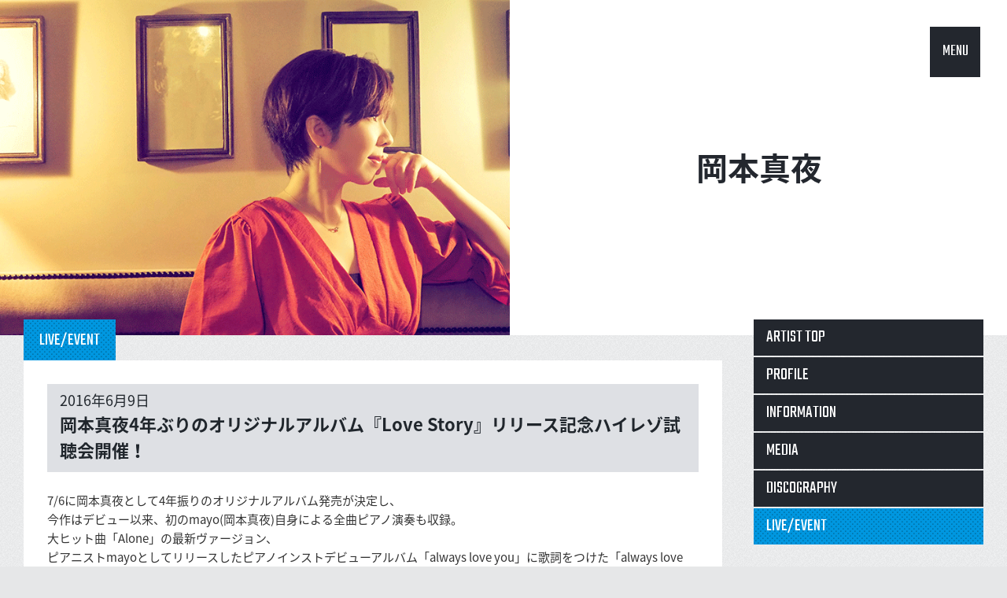

--- FILE ---
content_type: text/html; charset=UTF-8
request_url: http://dreamusic.co.jp/artist/mayo-okamoto/25749.html
body_size: 13142
content:
<!DOCTYPE html>
<!--[if IE 8 ]><html class="ie8"><![endif]-->
<!--[if IE 9 ]><html class="ie9"><![endif]-->
<!--[if (gt IE 9)|!(IE)]><!--><html><!--<![endif]-->
<head>
<meta charset="UTF-8">
<meta http-equiv="X-UA-Compatible" content="IE=edge, chrome=1">
<meta name="viewport" content="width=device-width, initial-scale=1.0, maximum-scale=1.0">
<meta name="description" content="ドリーミュージックは、加山雄三,森山良子,平原綾香,世良公則,FUNKY MONKEY BABYSなど多数のアーティストが所属しています。">
<meta name="keywords" content="ドリーミュージック,加山雄三,森山良子,平原綾香,世良公則,FUNKY MONKEY BABYS">
<link rel="shortcut icon" href="https://dreamusic.co.jp/favicon.ico" />
<title>岡本真夜4年ぶりのオリジナルアルバム『Love Story』リリース記念ハイレゾ試聴会開催！ | ドリーミュージック</title><link rel="stylesheet" href="//fonts.googleapis.com/css?family=Teko">
<link rel="stylesheet" href="//fonts.googleapis.com/earlyaccess/notosansjapanese.css">
<link rel="stylesheet" href="http://dreamusic.co.jp/wordpress/wp-content/themes/dreamusic/css/style.css?1682574420">
<script src="//ajax.googleapis.com/ajax/libs/jquery/1.11.2/jquery.min.js"></script>
<script>window.jQuery || document.write('<script src="http://dreamusic.co.jp/wordpress/wp-content/themes/dreamusic/js/jquery-1.11.2.js"><\/script>')</script>
<script src="http://dreamusic.co.jp/wordpress/wp-content/themes/dreamusic/js/jquery.plugin.js?1473410220"></script>
<!--[if lt IE 9]>
<script src="http://dreamusic.co.jp/wordpress/wp-content/themes/dreamusic/js/ie.jquery.plugin.js?1473410220"></script>
<![endif]-->

<link rel='dns-prefetch' href='//s.w.org' />
<link rel='stylesheet' id='wp-block-library-css'  href='http://dreamusic.co.jp/wordpress/wp-includes/css/dist/block-library/style.min.css?ver=5.1.10' type='text/css' media='all' />
<link rel='https://api.w.org/' href='https://dreamusic.co.jp/wp-json/' />
<link rel="alternate" type="application/json+oembed" href="https://dreamusic.co.jp/wp-json/oembed/1.0/embed?url=https%3A%2F%2Fdreamusic.co.jp%2Fartist%2Fmayo-okamoto%2F25749.html" />
<link rel="alternate" type="text/xml+oembed" href="https://dreamusic.co.jp/wp-json/oembed/1.0/embed?url=https%3A%2F%2Fdreamusic.co.jp%2Fartist%2Fmayo-okamoto%2F25749.html&#038;format=xml" />
</head>

<body id="page-top">
<!-- 現在使用しているテンプレートファイル：single.php -->  <div id="js--loader" class="loader">
    <div class="loader__image"><img src="http://dreamusic.co.jp/wordpress/wp-content/themes/dreamusic/images/common/loader.gif" width="138" height="106"></div>
  </div>
  <header id="js--header" class="header">
  

<h1 id="js--header__artist" class="header__artist">
    <a id="js--header__artist__feature" class="header__artist__feature" href="//dreamusic.co.jp/artist/mayo-okamoto/"><img src="https://dreamusic.co.jp/wordpress/wp-content/uploads/2022/11/7b2f22b44c9fbd0c9a98a7d703bc7ab9.gif" alt="岡本真夜"></a>
    <span id="js--header__artist__name" class="header__artist__name">
    <a href="//dreamusic.co.jp/artist/mayo-okamoto/">
    岡本真夜    </a>
  </span>
</h1>

  </header>

  
  <nav id="no-js--fixed-menu" class="fixed-menu fixed-menu--display">
    <a id="js--fixed-menu__open" class="fixed-menu__open" href="#">MENU</a>
    <div id="js--fixed-menu__panel" class="fixed-menu__panel">
      <a href="//dreamusic.co.jp/artist/">ARTIST</a>
      <a href="//www.youtube.com/user/dreamusic?blend=2&ob=1&rclk=cti" target="_blank">MOVIE</a>
      <a href="//dreamusic.co.jp/tag/discography/">RELEASE</a>
      <a href="//dreamusic.co.jp/news/">NEWS</a>
      <a href="//dreamusic.co.jp"><img src="http://dreamusic.co.jp/wordpress/wp-content/themes/dreamusic/images/common/icn_logo01.png"></a>
      <a href="//dreamusic.co.jp/tag/information/">INFO</a>
      <a href="//dreamusic.co.jp/tag/media/">MEDIA</a>
      <a href="//dreamusic.co.jp/tag/live-event/">LIVE/EVENT</a>
      <a href="//dreamusic.co.jp/audition/">AUDITION</a>
      <a id="js--fixed-menu__close" class="fixed-menu__close" href="#"><img src="http://dreamusic.co.jp/wordpress/wp-content/themes/dreamusic/images/common/icn_close01.png"></a>
    </div>
  </nav>


<div class="layout">
  <div id="js--main" class="main layout__main">
    <div class="block">
		<div class="tabs">
		<p class="tabs__tab tabs__tab--active">LIVE/EVENT</p>
	</div>
	<div class="panel panel--pad-standard">
		<article class="single single--standard">
			<div class="single__head">
				<time class="single__date">2016年6月9日</time>
				<h1 class="single__title">岡本真夜4年ぶりのオリジナルアルバム『Love Story』リリース記念ハイレゾ試聴会開催！</h1>
			</div>
			<div class="content single__content"><p>7/6に岡本真夜として4年振りのオリジナルアルバム発売が決定し、<br />今作はデビュー以来、初のmayo(岡本真夜)自身による全曲ピアノ演奏も収録。<br />大ヒット曲「Alone」の最新ヴァージョン、<br />ピアニストmayoとしてリリースしたピアノインストデビューアルバム「always love you」に歌詞をつけた「always love you～恋しくて～」など、<br />8つのLove Storyを収録した泣けるアルバムが完成。<br />リリースを記念してのハイレゾ試聴イベントに抽選で30名様をご招待。<br />当日は岡本真夜本人をゲストに迎え、トークやLiveも交えたハイレゾ試聴会となります。皆さまふるってご応募ください。</p>
<p>■日時：<br />2016年6月30日（木）開場19:00 　開演19:30</p>
<p>■場所：<br />Gibson Brands Showroom Tokyo<br />東京都中央区八重洲2-3-12 オンキヨー八重洲ビル<br />オフィシャルサイト<br /><a href="http://gibsonsr.jp/" target="_blank">http://gibsonsr.jp/</a></p>
<p>■ゲスト出演<br />岡本真夜</p>
<p>■イベント参加方法：<br />こちらのフォームメール(<a href="https://www.e-onkyo.com/contact/" target="_blank">https://www.e-onkyo.com/contact/</a>)にて<br />「イベントに応募する」を選択の上、<br />「岡本真夜 ハイレゾ試聴会 参加希望」 と明記の上、送信して下さい。<br />抽選で30名様をご招待いたします。<br />当選された方へはメールにてご連絡を差し上げます。</p>
<p>※会場までの交通費は自己負担となります。<br />※ ご当選者のみご来場頂けます。お連れ様は、ご来場頂けません。<br />※ お申し込み者多数の場合は抽選となります。<br />※ 抽選状況に関してはいかなる質問にもご対応できませんので予めご了承下さい。</p>
<p>■募集人数：30名様<br />■応募締切：6/22（水）</p>
</div>
			<ul class="single--standard__sns">
				<li><a href="//twitter.com/share" class="twitter-share-button" data-lang="ja" data-count="horizontal" data-via="" data-url="http://dreamusic.co.jp/artist/mayo-okamoto/25749.html" data-text="岡本真夜4年ぶりのオリジナルアルバム『Love Story』リリース記念ハイレゾ試聴会開催！ | ドリーミュージック・">ポスト</a><script src="//platform.twitter.com/widgets.js"></script></li>
				<li class="faceBook"><iframe src="//www.facebook.com/plugins/like.php?href=http://dreamusic.co.jp/artist/mayo-okamoto/25749.html&amp;layout=button_count&amp;show_faces=true&amp;width=100&amp;action=like&amp;font&amp;colorscheme=light&amp;height=25" scrolling="no" frameborder="0" style="border:none; overflow:hidden; width:100px; _width:120px; height:25px; _height:32px;" allowTransparency="false"></iframe></li>
				<li class="mixiCheck"><a href="http://mixi.jp/share.pl" class="mixi-check-button" data-key="767d5e1f19591535576328d7628c634a81bb7e3d" data-url="http://dreamusic.co.jp/artist/mayo-okamoto/25749.html" data-button="button-2.gif">mixiチェック</a>
				<script src="//static.mixi.jp/js/share.js"></script></li>
			</ul>
		</article>
	</div>
</div>
  <!-- /main --></div>

  <aside id="js--side" class="side layout__side">
<nav class="side__artist-menu side__elm">
	<ul>
		<li><a href="/artist/mayo-okamoto/">ARTIST TOP</a></li>
		<li><a href="/artist/mayo-okamoto/profile/">PROFILE</a></li>
		<li><a href="/artist/mayo-okamoto/information/">INFORMATION</a></li>
		<li><a  href="/artist/mayo-okamoto/media/">MEDIA</a></li>
		<li><a href="/artist/mayo-okamoto/discography/">DISCOGRAPHY</a></li>
		<li class="side__artist-menu__btn-active"><a href="/artist/mayo-okamoto/live-event/">LIVE/EVENT</a></li>
	</ul>
</nav>


<div class="side__banner side__elm">
	<ul>
<li class="artist-banner__num1">
  <a href="http://www.mayo-okamoto.com/" target="_blank">
    <img src="/wordpress/wp-content/uploads/2015/06/bnr_official.gif" alt="OFFICIAL SITE">
  </a>
</li>

<li class="artist-banner__num2">
  <a href="http://dreamusic.co.jp/sp/mayo/love_story/" target="_blank">
    <img src="/wordpress/wp-content/uploads/2015/06/bnr_mayo_love-story.jpg" alt="OFFICIAL SITE">
  </a>
</li>
	</ul>
</div>
</aside>
<!-- /layout --></div>

<div class="layout-bottom">
  <div class="layout-bottom__row">
    <ul>
      <li><a href="https://www.noinfringingapp.jp" target="_blank"><img src="http://dreamusic.co.jp/wordpress/wp-content/themes/dreamusic/images/common/banner_s.png"></a></li>
            <li><a href="http://www.riaj.or.jp/data/others/chart/index.html" target="_blank"><img src="http://dreamusic.co.jp/wordpress/wp-content/themes/dreamusic/images/common/bnr_on-footer02.gif"></a></li>
      <li><a href="https://www.youtube.com/user/stopillegaldownload/videos" target="_blank"><img src="http://dreamusic.co.jp/wordpress/wp-content/themes/dreamusic/images/common/bnr_on-footer03.gif"></a></li>
      <li><a href="http://recochoku.jp/" target="_blank"><img src="http://dreamusic.co.jp/wordpress/wp-content/themes/dreamusic/images/common/bnr_on-footer04.gif"></a></li>
      <li><a href="https://www.riaj.or.jp/z/stopillegaldownload/" target="_blank"><img src="http://dreamusic.co.jp/wordpress/wp-content/themes/dreamusic/images/common/bnr_on-footer05.gif"></a></li>
      <li><a href="http://www.riaj.or.jp/lmark/" target="_blank"><img src="http://dreamusic.co.jp/wordpress/wp-content/themes/dreamusic/images/common/bnr_on-footer06.gif"></a></li>
      <li><a href="https://www.sonymusicshop.jp/haibansale2019/" target="_blank"><img src="http://dreamusic.co.jp/wordpress/wp-content/themes/dreamusic/images/common/bnr_on-footer07.gif"></a></li>
      <!--li><a href="https://www.music-rights.jp" target="_blank"><img src="http://dreamusic.co.jp/wordpress/wp-content/themes/dreamusic/images/common/bnr_on-footer08.jpg"></a></li-->
    </ul>
  </div>
<!-- /layout-bottom --></div>

<footer class="footer">
  <div class="footer__pagetop"><a class="js--pagetop" href="#"><img src="http://dreamusic.co.jp/wordpress/wp-content/themes/dreamusic/images/common/icn_arw03-up.png" alt="pagetop"></a></div>
  <div class="footer__top">
    <div class="footer__logo"><a href="//dreamusic.co.jp"><img src="http://dreamusic.co.jp/wordpress/wp-content/themes/dreamusic/images/common/icn_footer-logo01.png"></a></div>
    <ul class="footer__navi">
      <li><a href="//dreamusic.co.jp/company/">会社概要</a></li>
      <li><a href="//dreamusic.co.jp/news/">NEWS</a></li>
      <li><a href="//dreamusic.co.jp/about/">ご利用にあたって</a></li>
      <li><a href="//dreamusic.co.jp/privacy/">プライバシーポリシー</a></li>
      <li><a href="//dreamusic.co.jp/inquiry/">お問合せ</a></li>
      <li><a href="//dreamusic.co.jp/sitemap/">サイトマップ</a></li>
      <li><a href="//dreamusic.co.jp/english/">English</a></li>
    </ul>
    <ul class="footer__sns">
      <!--<li><a href="#"><img src="http://dreamusic.co.jp/wordpress/wp-content/themes/dreamusic/images/common/icn_facebook01.gif"></a></li>-->
      <li><a href="//twitter.com/dreamusic_inc" target="_blank"><img src="http://dreamusic.co.jp/wordpress/wp-content/themes/dreamusic/images/common/icn_twitter01.gif"></a></li>
      <li><a href="//instagram.com/dreamusic_inc/" target="_blank"><img src="http://dreamusic.co.jp/wordpress/wp-content/themes/dreamusic/images/common/icn_instagram01.gif"></a></li>
    </ul>
  </div>
  <p class="footer__copyright">Copyright DREAMUSIC Inc. All Rights Reserved.</p>
</footer>
<!-- /footer -->
<script src="http://dreamusic.co.jp/wordpress/wp-content/themes/dreamusic/js/dreamusic.js?1692608400"></script>

<!-- Google tag (gtag.js) -->
<script async src="https://www.googletagmanager.com/gtag/js?id=G-FQ45H1V399"></script>
<script>
window.dataLayer = window.dataLayer || [];
function gtag(){
	dataLayer.push(arguments);
}
gtag('js', new Date());
gtag('config', 'G-FQ45H1V399');
</script>

<script type='text/javascript' src='http://dreamusic.co.jp/wordpress/wp-includes/js/wp-embed.min.js?ver=5.1.10'></script>
<!-- Generated in 0.458 seconds. Made 64 queries to database and 32 cached queries. Memory used - 31.91MB -->
<!-- Cached by DB Cache Reloaded Fix -->
</body>
</html>




--- FILE ---
content_type: text/css
request_url: http://dreamusic.co.jp/wordpress/wp-content/themes/dreamusic/css/style.css?1682574420
body_size: 64173
content:
@charset "UTF-8";

html, body, div, span, object, iframe, h1, h2, h3, h4, h5, h6, p, blockquote, pre, abbr, address, cite, code, del, dfn, em, img, ins, kbd, q, samp, small, strong, sub, sup, var, b, i, dl, dt, dd, ol, ul, li, fieldset, form, label, legend, table, caption, tbody, tfoot, thead, tr, th, td, article, aside, canvas, details, figcaption, figure, footer, header, hgroup, menu, nav, section, summary, time, mark, audio, video{ background:transparent; font-size:100%; font-weight:normal; vertical-align:baseline; margin:0; padding:0; outline:0; border:0; }
body{ line-height:1; }
article, aside, details, figcaption, figure, footer, header, hgroup, menu, nav, section{ display:block; }
ol, ul{ list-style:none; }
blockquote, q{ quotes:none; }
blockquote:before, blockquote:after, q:before, q:after{ content:''; content:none; }
img{ max-width:100%; vertical-align:bottom; }
a{ background:transparent; font-size:100%; text-decoration:none; vertical-align:baseline; margin:0; padding:0; }
ins{ background-color:#ff9; color:#000; text-decoration:none; }
mark{ background-color:#ff9; font-style:italic; font-weight:bold; color:#000; }
del{ text-decoration:line-through; }
abbr[title], dfn[title]{ border-bottom:1px dotted; cursor:help; }
table{ border-collapse:collapse; border-spacing:0; }
hr{ display:block; height:1px; border:0; border-top:1px solid #cccccc; margin:1em 0; padding:0; }
input, select{ vertical-align:middle; }
.cfix:after, .header .header__artist:after, .layout:after, .layout-bottom:after, .layout-bottom__row ul:after, .footer .footer__top:after, .footer .footer__sns:after, .fixed-menu .fixed-menu__panel:after, .block-container:after, .tabs:after, .panel .panel__search-container:after, .unit-container:after, .single .single__content .thumb-box:after, .single--discography:after, .home-line:after, .home-side-menu ul:after, .home-side-twitter .home-side-twitter__header:after, .artist-banner:after, .profile .thumb-box:after, .page .page__column-wrap:after, .page .page__column-2:after, .page--company .page--company__container:after{ clear:both; content:""; display:block; }
html{ color:#333; font-size:62.5%; font-family:"Noto Sans Japanese", "游ゴシック", YuGothic, "ヒラギノ角ゴ ProN W3", "Hiragino Kaku Gothic ProN", "メイリオ", Meiryo, sans-serif; }
body{ background:#E6E7E8 url(../images/common/bg_body.gif); -webkit-text-size-adjust:100%; }
.js--drop-down--hidden{ display:none; }
.js--drop-down--active{ background:url(../images/common/bg_dot01.gif); }
#lineup-font-size-sampler{ bottom:0; }
.header{ background:#FFF; position:relative; margin-bottom:40px; }
.header .header__standard{ padding:20px 0; text-align:center; }
.header .header__standard img{ vertical-align:middle; width:204px; }
.header .header__standard.management img{ width:207px; }
.header .header__artist{ position:relative; width:100%; }
.header .header__artist__feature{ display:block; float:left; }
.header .header__artist__feature img{ max-width:none; opacity:0; width:100%; }
.header .header__artist__name{ display:block; float:right; text-align:center; vertical-align:middle; opacity:0; font-size:160%; font-weight:bold; line-height:1.4; position:absolute; top:50%; right:0; }
.header .header__artist__name a{ color:#23272e; }
@media screen and (min-width:640px){
	.header{ margin-bottom:0; }
	.header .header__standard{ padding:36px 0; }
	.header .header__standard img{ width:254px; }
	.header .header__artist__name{ font-size:280%; }
	
	.header .header__standard.management img{ width:414px; }
}
@media screen and (min-width:980px){
	.header .header__standard{ padding:42px 0; }
	.header .header__artist__name{ font-size:400%; }
}
.layout{ position:relative; top:-20px; z-index:10; }
.layout__main, .layout__side{ box-sizing:border-box; width:100%; }
@media screen and (min-width:640px){
	.layout{ padding-right:30px; padding-left:30px; }
}
.layout-bottom{ margin-top:54px; }
.layout-bottom__row ul{ text-align:center; padding:5px;}
.layout-bottom__row ul li{ display:inline-block; padding:5px; }
@media screen and (min-width:980px){
	.layout-bottom{ margin:0 auto;}
}
.main .main--width-full{ padding-right:0; }
@media screen and (min-width:980px){
	.main{ padding-right:332px; }
}
.side .side__elm{ margin-bottom:20px; }
.side .side__list li{ margin-top:2px; }
.side .side__list li a{ background:#23272E; color:#FFF; display:block; font-size:160%; line-height:1.5; padding:7px 16px; }
.side .side__list li a:hover{ background:url(../images/common/bg_dot01.gif); }
.side .side__list__btn{ background:#23272E; color:#FFF; display:block; font-size:160%; height:46px; line-height:46px; padding:0 16px; position:relative; }
.side .side__list__btn:hover{ background:url(../images/common/bg_dot01.gif); }
.side .side__list__btn:after{ background:url(../images/common/icn_arw01-down.png); content:""; height:10px; margin-top:-5px; position:absolute; top:50%; right:14px; width:12px; }
.side .side__artist-menu ul li{ margin-bottom:2px; }
.side .side__artist-menu ul li:last-child{ margin-bottom:0; }
.side .side__artist-menu ul li a{ background-color:#23272E; color:#FFF; display:block; font-family:"Teko", "Noto Sans Japanese", "游ゴシック", YuGothic, "ヒラギノ角ゴ ProN W3", "Hiragino Kaku Gothic ProN", "メイリオ", Meiryo, sans-serif; font-size:220%; height:46px; line-height:46px; padding:0 16px; }
.side .side__artist-menu ul li a:hover{ background:url(../images/common/bg_dot01.gif); }
.side .side__artist-menu__btn-active a{ background-image:url(../images/common/bg_dot01.gif); }
.side .side__banner{ padding-top:20px; }
.side .side__banner ul{ transition:all .3s ease; }
.side .side__banner ul li{ margin-top:15px; }
.side .side__banner ul li a:hover{ opacity:.7; }
.side .side__banner__title{ border-left:7px solid #F5A21B; border-bottom:1px solid #999; font-family:"Teko"; font-size:220%; padding-top:6px; padding-left:12px; padding-bottom:6px; }
.side .side__banner__more{ background:#B9BEC6; height:46px; line-height:46px; margin-top:15px; text-align:center; transition:all .3s ease; }
.side .side__banner__more a{ color:#FFF; display:block; font-family:"Teko"; font-size:200%; transition:all .3s ease; }
@media screen and (min-width:980px){
	.side{ position:absolute; top:0; right:30px; width:292px; }
}
.footer{ background:#23272E; box-sizing:border-box; margin-top:18px; padding-top:16px; padding-bottom:16px; position:relative; width:100%; }
.footer .footer__pagetop{ background:#B9BEC6; display:none; height:44px; line-height:44px; position:absolute; top:-44px; right:0; text-align:center; width:44px; }
.footer .footer__pagetop a{ display:block; }
.footer .footer__pagetop img{ vertical-align:middle; width:22px; }
.footer .footer__logo{ margin:0 auto; width:52px; }
.footer .footer__navi{ font-size:120%; margin-top:16px; }
.footer .footer__navi li{ border-top:1px solid #EBECED; }
.footer .footer__navi li:last-child{ border-bottom:1px solid #EBECED; }
.footer .footer__navi li a{ color:#F1F2F3; display:block; padding:18px 16px; position:relative; }
.footer .footer__navi li a:after{ background:url(../images/common/icn_arw01-gt.png) no-repeat; background-size:50% 50%; content:""; height:18px; margin-top:-4px; position:absolute; top:50%; right:16px; width:10px; }
.footer .footer__sns{ margin:18px auto 0; width:64px; }
.footer .footer__sns li{ float:left; width:26px; }
.footer .footer__sns li:last-child{ float:right; }
.footer .footer__copyright{ color:#EBECED; font-size:120%; margin-top:16px; text-align:center; }
@media screen and (min-width:980px){
	.footer{ padding:34px 30px; }
	.footer .footer__pagetop{ display:block; height:60px; line-height:60px; top:-60px; width:60px; }
	.footer .footer__pagetop img{ width:33px; }
	.footer .footer__logo{ float:left; margin-right:28px; width:auto; }
	.footer .footer__navi{ float:left; font-size:140%; margin-top:0; width:494px; }
	.footer .footer__navi li{ border:none; float:left; height:28px; line-height:28px; padding-right:18px; }
	.footer .footer__navi li:last-child{ border:none; }
	.footer .footer__navi li a{ background:none; padding:0; }
	.footer .footer__navi li a:after{ display:none; }
	.footer .footer__sns{ float:right; margin-top:0; width:92px; }
	.footer .footer__sns li{ width:38px; }
	.footer .footer__copyright{ clear:both; font-size:150%; margin-top:12px; text-align:right; }
}
.heading--type-1{ border-left:7px solid #F5A21B; font-family:"Teko", "Noto Sans Japanese", "游ゴシック", YuGothic, "ヒラギノ角ゴ ProN W3", "Hiragino Kaku Gothic ProN", "メイリオ", Meiryo, sans-serif; font-size:240%; margin-top:10px; margin-bottom:10px; padding-top:2px; padding-left:12px; }
@media screen and (min-width:640px){
	.heading--type-1{ margin-top:20px; margin-bottom:20px; }
}
@media screen and (min-width:980px){
	.heading--type-1{ margin-top:30px; }
}
.fixed-menu{ display:none; font-family:"Teko", "Noto Sans Japanese", "游ゴシック", YuGothic, "ヒラギノ角ゴ ProN W3", "Hiragino Kaku Gothic ProN", "メイリオ", Meiryo, sans-serif; position:fixed; top:0; right:10px; z-index:100; }
.fixed-menu .fixed-menu__open{ border:2px solid #FFF; border-top:none; background:#23272E; color:#FFF; display:block; font-size:160%; height:30px; line-height:30px; text-align:center; width:48px; }
.fixed-menu .fixed-menu__open:hover{ background:url(../images/common/bg_dot01.gif); }
.fixed-menu .fixed-menu__panel{ display:none; background:#23272E; border:2px solid #FFF; position:absolute; top:0; right:0; width:276px; }
.fixed-menu .fixed-menu__panel a{ border:2px solid #FFF; box-sizing:border-box; background:#23272E; color:#FFF; display:block; float:left; font-size:160%; height:92px; line-height:92px; opacity:0; text-align:center; transition:opacity .3s ease; width:92px; }
.fixed-menu .fixed-menu__panel a:hover{ background:url(../images/common/bg_dot01.gif); }
.fixed-menu .fixed-menu__panel a img{ vertical-align:middle; }
.fixed-menu .fixed-menu__close{ border:4px solid #fff !important; box-sizing:content-box !important; height:48px !important; line-height:48px !important; position:absolute; right:-2px; bottom:-62px; width:48px !important; }
.fixed-menu--display{ display:block; }
@media screen and (min-width:640px){ .fixed-menu{ top:30px; right:30px; }
	.fixed-menu .fixed-menu__open{ border:4px solid #FFF; font-size:200%; height:64px; line-height:64px; width:64px; }
	.fixed-menu .fixed-menu__panel{ width:408px; }
	.fixed-menu .fixed-menu__panel a{ font-size:200%; height:132px; line-height:132px; width:136px; }
	.fixed-menu .fixed-menu__close{ height:64px !important; line-height:64px !important; bottom:-78px; width:64px !important; }
	}

@media screen and (min-width:640px){
	.block-container--column-2 .block{ margin-left:5%; float:left; width:47.5%; }
	.block-container--column-2 .block:first-child{ margin-left:0; }
}
.block{ margin-bottom:60px; position:relative; }
.block .block__narrow ul{ display:none; height:177px; overflow:auto; }
.block .block__narrow ul li{ border-top:2px solid transparent; }
.block .block__narrow ul li a{ background:#B9BEC6; color:#FFF; display:block; font-size:130%; padding:20px; }
.block .block__narrow__btn{ background:#B9BEC6 url(../images/common/icn_arw05-down.png) no-repeat right center; color:#FFF; display:block; font-size:130%; padding:20px; }
.block .block__more{ background-color:#23272E; color:#FFF; display:inline-block; font-family:"Teko", "Noto Sans Japanese", "游ゴシック", YuGothic, "ヒラギノ角ゴ ProN W3", "Hiragino Kaku Gothic ProN", "メイリオ", Meiryo, sans-serif; font-size:160%; height:30px; line-height:32px; padding:0 8px; position:absolute; right:0; }
.block .block__more:hover{ background-image:url(../images/common/bg_dot01.gif); }
.block .block__holder{ display:table; position:absolute; right:0; }
.block--tablet .block--tablet__elm{ margin-bottom:30px; }
@media screen and (min-width:640px){
	.block .block__narrow ul li a{ font-size:170%; }
	.block .block__narrow__btn{ font-size:170%; }
	.block .block__more{ font-size:200%; height:40px; line-height:42px; padding:0 16px; }
}
.tabs{ width:100%; }
.tabs .tabs__tab{ background-color:#23272E; color:#FFF; display:block; float:left; font-family:"Teko", "Noto Sans Japanese", "游ゴシック", YuGothic, "ヒラギノ角ゴ ProN W3", "Hiragino Kaku Gothic ProN", "メイリオ", Meiryo, sans-serif; font-size:170%; line-height:1.2; margin-right:2px; padding:10px 8px 8px; text-align:center; }
.tabs .tabs__tab:last-child{ margin-right:0; }
.tabs .tabs__tab:hover{ background:url(../images/common/bg_dot01.gif); }
.tabs .tabs__tab--active{ background-image:url(../images/common/bg_dot01.gif); }
.tabs--table{ background-color:#23272E; border-collapse:separate; display:table; }
.tabs--table .tabs--table__cell{ border-left:2px solid #EAEBEC; display:table-cell; float:none; vertical-align:middle; word-break:break-all; }
.tabs--table .tabs--table__cell:first-child{ border:none; }
.tabs--artist{ display:table; margin-bottom:40px; }
@media screen and (min-width:640px){
	.tabs{ width:auto; }
	.tabs .tabs__tab{ font-size:220%; padding:14px 20px 12px; }
	.tabs--artist{ width:100%; }
}

@media screen and (min-width:980px){
	.tabs--artist{ display:none; }
}
.panel{ background:#FFF; position:relative; }
.panel .panel__search-container .js--drop-down__active{ background:url(../images/common/bg_dot01.gif); }
.panel .panel__search{ margin-bottom:10px; position:relative; width:48%; }
.panel .panel__search-left{ float:left; }
.panel .panel__search-right{ float:right; }
.panel .panel__search:after{ background:url(../images/common/icn_arw01-down.png); content:""; height:10px; margin-top:-4px; position:absolute; top:50%; right:10px; width:12px; }
.panel .panel__search ul{ display:none; position:absolute; width:100%; z-index:100; }
.panel .panel__search ul li{ border-top:2px solid transparent; }
.panel .panel__search ul li a{ background:#23272E; color:#FFF; display:block; font-size:120%; height:30px; line-height:30px; padding:0 8px; }
.panel .panel__search ul li a:hover{ background:url(../images/common/bg_dot01.gif); }
.panel .panel__search__btn{ background:#23272E; color:#FFF; display:block; font-size:140%; height:30px; line-height:30px; padding:0 8px; }
.panel .panel__search__btn:hover{ background:url(../images/common/bg_dot01.gif); }
.panel .panel__slide-btn{ background-color:#B9BEC6; margin-top:-28px; position:absolute; top:50%; }
.panel .panel__slide-btn a{ background-position:center center; background-repeat:no-repeat; display:block; height:56px; width:20px; }
.panel .panel__slide-btn-prev{ left:0; }
.panel .panel__slide-btn-prev a{ background-image:url(../images/common/icn_arw01-lt.png); }
.panel .panel__slide-btn-next{ right:0; }
.panel .panel__slide-btn-next a{ background-image:url(../images/common/icn_arw01-gt.png); }
.panel--multi>*{ display:none; }
.panel--multi>*:first-child{ display:block; }
.panel--pad-standard, .panel--pad-large{ padding:10px 10px 0; }
.panel--pad-x-large{ padding:10px 30px; }
.panel--type-movie{ background:#000; }
.panel--type-movie .panel--type-movie__iframe{ width:100%; }
@media screen and (min-width:640px){
	.panel .panel__search-container{ display:block; }
	.panel .panel__search{ margin-bottom:30px; }
	.panel .panel__search ul li a{ font-size:160%; height:37px; line-height:37px; padding:0 16px; }
	.panel .panel__search__btn{ font-size:160%; height:37px; line-height:37px; padding:0 16px; }
	.panel--pad-standard, .panel--pad-large{ padding:30px 30px 10px; min-height: 250px; }
}
@media screen and (min-width:980px){
	.panel .panel__search-container{ display:none; }
	.panel--pad-large{ padding:40px 40px 10px; }
	.panel--pad-x-large{ padding:30px 50px; }
}
.panel-current-label{ border-left:5px solid #F77500; color:#1F262C; font-size:180%; margin-bottom:18px; padding-left:14px; }

.unit-container--column-2>*{ float:right; margin-left:4%; width:48%; }
.unit-container--column-2>*:nth-child(odd){ margin-left:0; float:left; }
.unit-container--column-3>*{ margin-left:4%; width:48%; }
.unit-container--column-4>*{ margin-left:4%; width:48%; }
.unit-container--column-5>*{ margin-left:4%; width:48%; }

.unit-container--column-5>*:first-child,
.unit-container--column-5>*:nth-child(2n+1),
.unit-container--column-4>*:first-child,
.unit-container--column-4>*:nth-child(4n+1){ margin-left:0 !important; }



@media screen and (min-width:640px){
	.unit-container--column-3>*{ margin-left:5%; width:30%; }
	.unit-container--column-4>*{ margin-left:5%; width:30%; }
	.unit-container--column-5>*{ width:23.275%; }
	
	.unit-container--column-5>*:nth-child(4n+1){ margin-left:0 !important; clear:left; }
	.unit-container--column-5>*:nth-child(4n+2),
	.unit-container--column-5>*:nth-child(4n+3),
	.unit-container--column-5>*:nth-child(4n+4){ margin-left:2.3% !important; }
	
}

@media screen and (max-width:981px){
	.unit-container--column-4>*:nth-child(3n+1){ margin-left:0; }
	.unit-container--column-4>*:nth-child(3n+2),
	.unit-container--column-4>*:nth-child(3n+3){ margin-left:4%; }
}
@media screen and (max-width:641px){
	.unit-container--column-4>*:nth-child(2n+1){ margin-left:0; }
	.unit-container--column-4>*:nth-child(2n+2){ margin-left:4%; }
}

@media screen and (min-width:980px){
	.unit-container--column-4>*{ margin-left:2.325%; width:23.25%; }
	.unit-container--column-5>*{ width:18.25%; }
	.unit-container--column-5>*:nth-child(5n+1){ margin-left:0 !important; clear:left; }
	.unit-container--column-5>*:nth-child(5n+2),
	.unit-container--column-5>*:nth-child(5n+3),
	.unit-container--column-5>*:nth-child(5n+4),
	.unit-container--column-5>*:nth-child(5n+5){ margin-left:2.1875% !important; clear:none !important; }
	
}
.unit{ float:left; margin-bottom:10px; }
.unit .unit__feature{ display:block; overflow:hidden; position:relative; }
.unit .unit__feature img{ transition:transform .3s ease; width:100%; }
.unit .unit__feature img:hover{ transform:scale(1.1); }
.unit--bgc-gray{ background:#DEE0E4; }
.unit--bgc-white{ background:#FFFFFF; }
.unit--pickup .unit--pickup__feature-container{ position:relative; }
.unit--pickup .unit--pickup__feature:before{ background:url(../images/common/icn_video-play.png) no-repeat; content:""; display:block; height:60px; margin-top:-30px; margin-left:-30px; position:absolute; top:50%; left:50%; width:60px; z-index:10; }
.unit--pickup .unit--pickup__category{ background:#F5A21B; color:#FFF; display:inline; font-size:120%; font-weight:normal; line-height:1; padding:7px 9px; position:absolute; bottom:0; left:0; z-index:10; }
.unit--pickup .unit--pickup__category a{ color:#FFF; }
.unit--pickup .unit--pickup__content{ background:#DEE0E4; font-size:130%; line-height:1.5; padding:8px 10px; }
.unit--discography .unit--discography__title{ font-size:150%; font-weight:bold; line-height:1.5; padding:6px 10px 0; }
.unit--discography .unit--discography__category{ background:#F5A21B; color:#FFF; display:inline-block; font-size:130%; padding:6px 8px; }
.unit--discography .unit--discography__meta{ font-size:130%; line-height:1.5; padding:6px 10px 10px; }
.unit--news .unit--news__date{ color:#F5A21B; font-size:130%; font-weight:bold; margin-top:10px; text-align:left; }
.unit--news .unit--news__content{ font-size:130%; line-height:1.6; margin-top:10px; text-align:left; }
.unit--artist-list a{ color:#22262D; }
.unit--artist-list a p{ background:#DEE0E4; font-size:140%; line-height:1.4; padding:6px 0; position:relative; text-align:center; }
.unit--list{ border-bottom:2px solid #EBECED; }
.unit--list:last-child, .unit--list:nth-child(10n){ border-bottom:none; }
.unit--list a{ background:url(../images/common/icn_arw04-gt.png) no-repeat right center; background-size:21px 12px; display:block; font-size:130%; line-height:1.5; padding:16px 44px 16px 16px; }
.unit--list .unit--list__date{ color:#F3A019; font-weight:bold; }
.unit--list .unit--list__content{ color:#333; }
@media screen and (min-width:640px){
	.unit{ margin-bottom:20px; }
}
@media screen and (min-width:980px){
	.unit{ margin-bottom:30px; }
	.unit--pickup .unit--pickup__category{ font-size:160%; }
	.unit--pickup .unit--pickup__content{ font-size:160%; }
	.unit--discography .unit--discography__title{ font-size:150%; line-height:1.5; padding:6px 10px 0; }
	.unit--discography .unit--discography__category{ font-size:150%; }
	.unit--discography .unit--discography__meta{ font-size:140%; }
	.unit--news .unit--news__date, .unit--news .unit--news__content{ font-size:150%; }
	.unit--list a{ background-size:28px 16px; font-size:150%; }
}
.unit-container-information li{ border-bottom:2px solid #EBECED; }
.unit-container-information li:last-child,
.unit-container-information li:nth-child(10n){ border-bottom:none; }
.unit-container-information li a{ background:url(../images/common/icn_arw04-gt.png) no-repeat right center; background-size:21px 12px; display:block; font-size:130%; line-height:1.5; padding:16px 44px 16px 16px; }
.unit-container-information li .d{ color:#F3A019; font-weight:bold; }
.unit-container-information li .c{ color:#333; }
@media screen and (min-width:980px){
	.unit-container-information li a{ background-size:28px 16px; font-size:150%; }
}
.unit .f{ display:block; overflow:hidden; position:relative; }
.unit .f img{ transition:transform .3s ease; width:100%; }
.unit .f img:hover{ transform:scale(1.1); }
.unit--discography{ background:#DEE0E4; }
.unit--discography .t{ font-size:150%; font-weight:bold; line-height:1.5; padding:6px 10px 0; }
.unit--discography .m{ font-size:130%; line-height:1.5; padding:6px 10px 10px; }
@media screen and (min-width:980px){
	.unit--discography .t{ font-size:150%; line-height:1.5; padding:6px 10px 0; }
	.unit--discography .m{ font-size:140%; }
}
.single{ padding-bottom:10px; }
.single .single__head{ background:#DEE0E4; padding:8px 10px; }
.single .single__date{ color:#20262C; display:block; font-size:140%; margin-bottom:4px; }
.single .single__title{ color:#20262C; font-size:160%; font-weight:bold; line-height:1.5; }
.single .single__content{ margin-top:10px; }
.single .single__content .thumb-box{ display:table; padding-bottom:2em; }
.single .single__content .thumb-box p{ display:table-cell; vertical-align:top; }
.single .single__content .thumb-box img{ vertical-align:baseline; }
.single .single__content .thumb-box .thumb-box__image{ padding-right:2em; }
.single--standard .single--standard__sns{ display:table; margin-top:20px; margin-right:0; margin-left:auto; width:284px; }
.single--standard .single--standard__sns li{ display:table-cell; vertical-align:top; }
.single--discography .single--discography__left{ float:left; width:34.5415%; }
.single--discography .single--discography__right{ float:right; width:62.26%; }
.single--discography .single--discography__meta{ color:#22262D; line-height:1.5; margin-top:10px; }
.single--discography .single--discography__btn{ background:#F3768C; margin-top:10px; position:relative; }
.single--discography .single--discography__btn a{ color:#FFF; display:block; font-size:110%; padding:6px; text-decoration:none; }
.single--discography .single--discography__btn a:after{ background:url(../images/common/icn_arw01-gt.png) no-repeat; background-size:contain; content:""; height:10px; margin-top:-4px; position:absolute; right:0; top:50%; width:10px; }
.single--discography .single--discography__sns li{ margin-top:10px; margin-right:10px; display:inline-block; height:20px; vertical-align:top; }
.single--discography .single--discography__caption{ border-left:5px solid #F77500; color:#23272E; font-family:"Teko"; font-size:173.33%; height:20px; line-height:24px; margin-top:10px; padding-left:6px; padding-bottom:0; }
.single--discography .single--discography__music-list{ background:#F4F5F7; margin-top:10px; width:100%; }
.single--discography .single--discography__music-list th, .single--discography .single--discography__music-list td{ border-bottom:3px solid #FFF; font-weight:normal; line-height:1.5; }
.single--discography .single--discography__music-list th{ font-size:113.33%; padding:6px 18px 6px 24px !important; text-align:left; text-indent:-16px; }
.single--discography .single--discography__music-list th span{ color:#F77500 !important; font-size:90.9%; }
.single--discography .single--discography__music-list td{ text-align:center; width:42px; }
.single--discography .single--discography__music-list td a{ background:url(../images/common/icn_audio01.png) no-repeat; background-size:5px 8px; display:inline-block; height:8px; padding:0 2px; width:5px; }
.single--discography .single--discography__music-list td a img{ display:none; }
.single--discography .single--discography__music-list th span.single--discography__produce{ color:#333 !important; font-size:90.9%; }
@media screen and (min-width:640px){
	.single{ padding-bottom:20px; }
	.single .single__head{ padding:12px 16px; }
	.single .single__date{ font-size:180%; }
	.single .single__title{ font-size:220%; }
	.single .single__content{ margin-top:24px; }
	.single--discography .single--discography__meta{ font-size:150%; margin-top:20px; }
	.single--discography .single--discography__btn{ margin-top:16px; }
	.single--discography .single--discography__btn a{ font-size:180%; height:44px; line-height:44px; padding:0 16px; }
	.single--discography .single--discography__btn a:after{ height:18px; margin-top:-8px; right:10px; width:10px; }
	.single--discography .single--discography__sns{ margin-top:10px; }
	.single--discography .single--discography__caption{ border-left:5px solid #F77500; color:#23272E; font-family:"Teko"; font-size:173.33%; height:28px; line-height:32px; padding-bottom:0 !important; padding-left:12px; }
	.single--discography .single--discography__music-list{ margin-top:16px; }
	.single--discography .single--discography__music-list th{ font-size:113.33%; padding:10px 18px 10px 34px !important; text-indent:-20px; }
	.single--discography .single--discography__music-list th span{ font-size:76.47%; }
	.single--discography .single--discography__music-list td a{ background:url(../images/common/icn_audio01.png) no-repeat; height:17px; width:10px; }
}
@media screen and (min-width:980px){
	.single{ padding-bottom:30px; }
}
.content{ font-size:130%; line-height:1.6; }
.content p{ padding-bottom:1em; }
.content a{ color:#0097DF; }
.content a:hover{ text-decoration:underline; }
.content .font-size-small{ font-size:84.6153%; }
.content .font-size-large{ font-size:115.3846%; }
.content .font-weight-bold{ font-weight:bold; }
@media screen and (min-width:640px){
	.content{ font-size:150%; }
	.content .font-size-small{ font-size:86.6666%; }
	.content .font-size-large{ font-size:113.3333%; }
}
.content-float-image, .content-float-box{ display:block; }
@media screen and (min-width:640px){
	.content-float-image, .content-float-box{ float:left; padding-right:1em; padding-bottom:1em; }
}
.home-blog{ text-align:center; }
.home-line{ background:#FFF; margin:0 20px 30px; padding:16px; }
.home-line .home-line__photo{ float:left; width:44%; }
.home-line .home-line__photo img{ width:100%; }
.home-line .home-line__title{ color:#57D129; float:right; font-size:160%; font-weight:bold; width:53%; }
.home-line .home-line__title img{ margin-right:8px; width:20px; }
.home-line .home-line__content{ float:right; font-size:150%; line-height:1.5; margin-top:8px; width:53%; }
.home-line .home-line__content a{ color:#0097df; }
.home-line .home-line__content a:hover{ text-decoration:underline; }
.home-topics{ background:#FFF; margin:0 20px 30px; }
.home-topics .home-topics__title{ background:#D61436; color:#FFF; font-size:160%; padding:10px 0; text-align:center; }
.home-topics .home-topics__content{ font-size:130%; line-height:1.5; margin-top:10px; padding:16px; }
.home-topics .home-topics__content span{ font-size:84.61%; }
.home-carousel{ margin:0 20px 30px; position:relative; }
.home-carousel a:hover{ opacity:.7; }
.home-carousel .home-carousel__title{ border-left:7px solid #F5A21B; border-bottom:1px solid #999; font-family:"Teko"; font-size:240%; padding-top:6px; padding-left:12px; padding-bottom:6px; }
.home-carousel .home-carousel__slide-container{ margin:16px auto 0; width:84.375%; }
.home-carousel .home-carousel__btn{ background-color:#B9BEC6; position:absolute; bottom:0; }
.home-carousel .home-carousel__btn a{ background-position:center center; background-repeat:no-repeat; display:block; width:20px; }
.home-carousel .home-carousel__btn-prev{ left:0; }
.home-carousel .home-carousel__btn-prev a{ background-image:url(../images/common/icn_arw01-lt.png); }
.home-carousel .home-carousel__btn-next{ right:0; }
.home-carousel .home-carousel__btn-next a{ background-image:url(../images/common/icn_arw01-gt.png); }
.home-side-menu ul li{ background:#23272E; float:left; font-family:"Teko"; font-size:200%; height:96px; line-height:96px; margin-right:2px; margin-bottom:2px; text-align:center; width:96px; }
.home-side-menu ul li:nth-child(3n){ margin-right:0; }
.home-side-menu ul li a{ color:#FFF; display:block; }
.home-side-menu ul li a:hover{ background:url(../images/common/bg_dot01.gif); }
.home-side-menu ul li a img{ vertical-align:middle; }
.home-side-line{ background:#FFF; margin-top:15px; }
.home-side-line .home-side-line__title{ background:#57D129; color:#FFF; font-size:180%; height:40px; line-height:40px; text-align:center; }
.home-side-line .home-side-line__title img{ margin-top:-4px; padding-right:14px; vertical-align:middle; }
.home-side-line .home-side-line__photo a:hover{ opacity:.7; }
.home-side-line .home-side-line__content{ font-size:140%; line-height:1.5; padding:10px 8px 6px; }
.home-side-line .home-side-line__content a{ color:#0097df; }
.home-side-line .home-side-line__content a:hover{ text-decoration:underline; }
.home-side-topics{ background:#FFF; margin-top:15px; }
.home-side-topics .home-side-topics__title{ background:#D61436; color:#FFF; font-size:180%; height:40px; line-height:40px; text-align:center; }
.home-side-topics .home-side-topics__content{ font-size:120%; line-height:1.5; padding:8px 8px 12px; }
.home-side-topics .home-side-topics__content span{ font-size:83.33%; }
.home-side-twitter{ background:#FFF; margin-top:40px; }
.home-side-twitter .home-side-twitter__header{ background:#23272E; padding:11px; }
.home-side-twitter .home-side-twitter__header img{ float:left; padding-right:11px; }
.home-side-twitter .home-side-twitter__header a{ color:#FFF; }
.home-side-twitter .home-side-twitter__name{ font-size:180%; }
.home-side-twitter .home-side-twitter__screen-name{ font-size:140%; margin-top:5px; }
.home-side-twitter .home-side-twitter__content{ height:484px; overflow:auto; }
.home-side-twitter .home-side-twitter__content li{ border-bottom:2px solid #EBECED; font-size:120%; line-height:1.4; padding:13px; }
.home-side-twitter .home-side-twitter__content li a{ color:#0097DF; display:block; }
.home-side-twitter .home-side-twitter__content li a img:hover{ opacity:.7; }
.home-side-twitter .home-side-twitter__media{ margin-top:8px; }
.home-side-twitter .home-side-twitter__date{ margin-top:8px; text-align:right; }
.artist-banner{ margin-bottom:40px; padding:0 22px; }
.artist-banner li{ float:left; margin-bottom:10px; margin-left:4%; width:48%; }
.artist-banner .artist-banner__num1, .artist-banner .artist-banner__num3, .artist-banner .artist-banner__num5, .artist-banner .artist-banner__num7, .artist-banner .artist-banner__num9{ margin-left:0; }
@media screen and (min-width:640px){
	.artist-banner{ padding:0 44px; }
	.artist-banner li{ margin-bottom:20px; margin-left:5%; width:30%; }
	.artist-banner .artist-banner__num1, .artist-banner .artist-banner__num3, .artist-banner .artist-banner__num5, .artist-banner .artist-banner__num7, .artist-banner .artist-banner__num9{ margin-left:5%; }
	.artist-banner .artist-banner__num1, .artist-banner .artist-banner__num4, .artist-banner .artist-banner__num7, .artist-banner .artist-banner__num10, .artist-banner .artist-banner__num13{ margin-left:0; }
}
.profile{ font-size:130%; line-height:1.5; }
.profile p{ padding-bottom:1em; }
.profile a{ color:#0097df; }
.profile a:hover{ opacity:.7; text-decoration:underline; }
.profile .thumb-box{ display:table; padding-bottom:1em; }
.profile .thumb-box p{ display:table-cell; vertical-align:top; }
.profile .thumb-box img{ vertical-align:baseline; }
.profile .thumb-box .thumb-box__image{ padding-right:2em; }
@media screen and (min-width:640px){
	.profile{ font-size:150%; }
}
.page-block{ margin-top:50px; }
.page-block .page-block__title{ background:#0097E0; color:#fff; font-family:"Teko", "Noto Sans Japanese", "游ゴシック", YuGothic, "ヒラギノ角ゴ ProN W3", "Hiragino Kaku Gothic ProN", "メイリオ", Meiryo, sans-serif; font-size:340%; height:52px; line-height:58px; padding-left:88px; position:relative; }
.page-block .page-block__title:before{ background:url(../images/page/img_audition-mark01.png) no-repeat; background-size:contain; content:""; display:inline-block; height:71px; position:absolute; top:-25px; left:8px; width:71px; }
.page{ padding-top:10px; }
.page a{ color:#0097DF; }
.page a:hover{ text-decoration:underline; }
.page .page__read-1{ color:#F77300; font-size:130%; font-weight:bold; line-height:1.5; margin-bottom:10px; }
.page .page__read-2{ color:#1F262C; font-size:120%; line-height:1.5; margin-bottom:10px; }
.page .page__read-3{ color:#1f262c; font-size:120%; line-height:1.5; margin-top:20px; margin-bottom:20px; padding-left:14px; }
.page .page__read-3:before{ background:#f77500; content:""; display:inline-block; height:1em; margin-left:-14px; margin-right:9px; position:relative; top:.1em; width:5px; }
.page .page__sitemap-1{ border-left:5px solid #F77500; color:#1F262C; font-size:130%; line-height:1; padding-left:9px; }
.page .page__sitemap-1 a{ color:#1F262C; }
.page .page__sitemap-2{ margin-top:30px; }
.page .page__sitemap-2 li{ color:#1F262C; font-size:130%; line-height:1.5; margin-bottom:30px; padding-left:14px; }
.page .page__sitemap-2 li a{ color:#1F262C; }
.page .page__sitemap-2 li a:hover{ text-decoration:underline; }
.page .page__sitemap-3 li{ border-left:5px solid #F77500; color:#1F262C; font-size:130%; line-height:1; margin-bottom:30px; padding-left:9px; }
.page .page__sitemap-3 li a{ color:#1F262C; }
.page .page__sitemap-3 li a:hover{ text-decoration:underline; }
.page .page__column-wrap{ margin-top:30px; }
.page .page__column-1{ float:left; width:48%; }
.page .page__column-2{ float:right; width:48%; }
.page .page__section{ margin-bottom:30px; }
.page .page__banner-list{ margin-top:30px; }
.page .page__title{ border-left:5px solid #F77500; color:#1F262C; font-size:130%; font-weight:bold; line-height:1; padding-left:9px; }
.page .page__content{ color:#1F262C; font-size:120%; line-height:1.5; margin-top:8px; padding-left:14px; }
.page .page__content--bg{ background:#DEE0E4; padding:8px; }
.page .page__content--banner-list{ padding-left:0; }
.page .page__content--banner-list li{ display:inline-block; margin-left:6px; }
.page .page__content--banner-list li:first-child{ margin-left:0; width:45px; }
.page .page__content--banner-list li:nth-child(2){ width:45px; }
.page .page__content--banner-list li:nth-child(3){ width:90px; }
.page .page__content--banner-list li:nth-child(4){ width:45px; }
.page .page__content--itemize li{ margin-top:4px; padding-left:.8em; text-indent:-1em; }
.page .page__arw-1{ background:url(../images/common/icn_arw03-gt.png) no-repeat left center; padding-left:14px; }
.page .page__arw-1:hover{ text-decoration:underline; }
.page--company{ padding-top:.01%; }
.page--company .page--company__left{ background:#F4F5F7; color:#1F262C; font-size:150%; text-align:left; }
.page--company .page--company__left th, .page--company .page--company__left td{ padding:10px; line-height:1.5; }
.page--company .page--company__left th{ border-right:3px solid #FFF; border-bottom:3px solid #FFF; font-weight:normal; }
.page--company .page--company__left td{ border-bottom:3px solid #FFF; }
.page--company .page--company__right{ margin-top:25px; }
.page--company .page--company__map img{ width:100%; }
.page--company .page--company__print{ height:25px; line-height:25px; margin:-15px 0 0 auto; position:relative; width:73px; }
.page--company .page--company__print a{ background:#23272E; display:block; }
.page--company .page--company__print a:hover{ background:url(../images/common/bg_dot01.gif); }
@media screen and (min-width:640px){
	.page-block{ margin-top:50px; }
	.page-block .page-block__title{ font-size:480%; height:106px; line-height:112px; padding-left:168px; }
	.page-block .page-block__title:before{ height:142px; top:-48px; left:18px; width:142px; }
	.page{ padding-top:.01%; }
	.page a{ color:#0097DF; }
	.page .page__read-1{ font-size:220%; margin-bottom:20px; }
	.page .page__read-2{ font-size:150%; margin-bottom:36px; }
	.page .page__read-3{ font-size:150%; }
	.page .page__sitemap-1{ font-size:180%; }
	.page .page__sitemap-2 li{ font-size:180%; margin-bottom:40px; }
	.page .page__sitemap-3 li{ font-size:180%; margin-bottom:40px; }
	.page .page__column-wrap{ margin-top:40px; }
	.page .page__column-1{ width:30%; }
	.page .page__column-2{ float:none; width:auto; }
	.page .page__column-2-1{ float:left; margin-left:5%; width:30%; }
	.page .page__column-2-2{ float:right; margin-left:5%; width:30%; }
	.page .page__section{ margin-bottom:36px; }
	.page .page__title{ font-size:180%; }
	.page .page__content{ font-size:150%; margin-top:12px; }
	.page .page__content--bg{ padding:16px; }
	.page .page__content--itemize li{ margin-top:8px; }
	.page .page__content--banner-list li{ margin-left:12px; }
	.page .page__content--banner-list li:nth-child(1),
	.page .page__content--banner-list li:nth-child(2){ width:89px; }
	.page .page__content--banner-list li:nth-child(3){ width:179px; }
	.page--company .page--company__left{ float:left; width:55%; }
	.page--company .page--company__right{ float:right; margin-top:0; width:40%; }
	.page--company .page--company__print{ height:50px; line-height:50px; width:146px; }
}

/* 晋平太所属挨拶ページ /page.page--shinpeita.php */
.page--shinpeita{ font-family:"メイリオ"; text-align:center; position:relative; width:950px; margin:10px auto 60px auto; font-size:150%; line-height:1.6; }
.page--shinpeita h2{ font-size:180%; font-weight:bold; margin-bottom:40px; }
.page--shinpeita div.inquiry{ margin:30px auto 30px auto; }
.page--shinpeita div.inquiry span{ display:block; font-weight:bold; margin-bottom:5px; }
.page--shinpeita .message{ border-bottom:1px #AFB4B8 solid; padding:0px 0px 15px 0px; margin:60px auto; }
.page--shinpeita .message h3{ border-bottom:1px #AFB4B8 solid; margin-bottom:15px; }
.page--shinpeita .message h3 span{ font-size:100%; font-weight:bold; background-color:#FFF; position:relative; top:0.8em; border:#FFF solid; border-width:0 15px; }
.page--shinpeita .message .image{ width:159px; float:left; padding:0px 15px 0px 0px; }
.page--shinpeita .message .image img{; }
.page--shinpeita .message .txt{ width:765px; font-size:90%; text-align:left; float:left; padding:15px 0px 0px 0px; }
@media screen and (max-width:1070px){
	.page--shinpeita{ width:100%; padding:0px 0px 20px 0px; }
	.page--shinpeita h2{ font-size:130%; }
	.page--shinpeita .message .txt{ width:100%; font-size:90%; text-align:left; float:none; padding:15px 0px 0px 0px; }
	.page--shinpeita .message .image{ padding:15px 15px 15px 0px; }
}
@media screen and (min-width:980px){
	.page-block .page-block__title{ font-size:680%; }
}
.loader{ background:#FFF; height:100%; position:fixed; top:0; left:0; width:100%; z-index:9999; }
.loader .loader__image{ margin-top:-53px; margin-left:-70px; position:absolute; top:50%; left:50%; }
.boxer-lock{ overflow:hidden !important; }
#boxer-overlay{ width:100%; height:100%; position:fixed; top:0; right:0; bottom:0; left:0; z-index:100; background:#000000; opacity:0; -webkit-transition:opacity 0.25s linear; transition:opacity 0.25s linear; }
.boxer-open #boxer-overlay{ opacity:0.75; }
#boxer{ width:200px; height:200px; position:absolute; right:0; left:0; z-index:101; background:#ffffff; border-radius:3px; opacity:0; margin:0 auto; padding:10px; }
#boxer *{ -webkit-transition:none; transition:none; }
#boxer, #boxer *{ -webkit-user-select:none !important; -moz-user-select:none !important; -ms-user-select:none !important; user-select:none !important; }
#boxer, #boxer *, #boxer *:before, #boxer *:after{ box-sizing:border-box; }
#boxer.fixed{ position:fixed; top:0; bottom:0; margin:auto; }
#boxer.inline{ padding:30px; }
#boxer.animating{ -webkit-transition:height 0.25s ease, width 0.25s ease, opacity 0.25s linear, top 0.25s ease; transition:height 0.25s ease, width 0.25s ease, opacity 0.25s linear, top 0.25s ease; }
#boxer.animating .boxer-container{ -webkit-transition:opacity 0.25s linear 0.25s; transition:opacity 0.25s linear 0.25s; }
.boxer-open #boxer{ opacity:1; }
#boxer.loading .boxer-container{ opacity:0; -webkit-transition:opacity 0.25s linear; transition:opacity 0.25s linear; }
#boxer .boxer-close{ width:30px; height:30px; position:absolute; top:-7.5px; right:-7.5px; z-index:105; background:#ffffff; border-radius:100%; cursor:pointer; display:block; overflow:hidden; padding:0; text-indent:200%; white-space:nowrap; }
#boxer .boxer-close:before{ position:absolute; top:0; right:0; bottom:0; left:0; color:#333333; content:"\00d7"; display:block; font-size:22px; font-weight:700; line-height:30px; margin:auto; text-align:center; text-indent:0; -webkit-transition:color 0.15s linear; transition:color 0.15s linear; }
.no-opacity #boxer .boxer-close{ text-indent:-999px; }
#boxer .boxer-loading{ width:50px; height:50px; position:absolute; top:0; right:0; bottom:0; left:0; z-index:105; display:block; margin:auto; opacity:0; -webkit-transition:opacity 0.25s linear; transition:opacity 0.25s linear; }
#boxer .boxer-loading:before, #boxer .boxer-loading:after{ width:100%; height:100%; position:absolute; top:0; right:0; bottom:0; left:0; border-radius:110%; content:''; display:block; }
#boxer .boxer-loading:before{ border:5px solid rgba(51, 51, 51, 0.25); }
#boxer .boxer-loading:after{ -webkit-animation:boxer-loading-spin 0.75s linear infinite; animation:boxer-loading-spin 0.75s linear infinite; border:5px solid transparent; border-top-color:#333333; }
#boxer.loading .boxer-loading{ opacity:1; }
@-webkit-keyframes boxer-loading-spin{
	from{ -webkit-transform:rotate(0deg); transform:rotate(0deg); }
	to{ -webkit-transform:rotate(360deg); transform:rotate(360deg); }
}
@keyframes boxer-loading-spin{
	from{ -webkit-transform:rotate(0deg); transform:rotate(0deg); }
	to{ -webkit-transform:rotate(360deg); transform:rotate(360deg); }
}
#boxer .boxer-container{ width:100%; height:100%; position:relative; z-index:103; overflow:hidden; }
#boxer .boxer-content{ width:100%; background:#ffffff; opacity:1; overflow:hidden; padding:0; }
#boxer.inline .boxer-content, #boxer.iframe .boxer-content{ width:auto; }
#boxer .boxer-image{ float:left; }
#boxer .boxer-video{ width:100%; height:100%; }
#boxer .boxer-iframe{ width:100%; height:100%; border:none; float:left; overflow:auto; }
#boxer .boxer-meta{ clear:both; }
#boxer .boxer-control{ display:none; width:40px; height:40px; position:absolute; top:0; background:#ffffff; border-radius:100%; box-shadow:0 0 5px rgba(0, 0, 0, 0.25); cursor:pointer; margin-right:auto; margin-left:auto; opacity:1; overflow:hidden; text-indent:200%; -webkit-transition:opacity 0.15s linear; transition:opacity 0.15s linear; white-space:nowrap; }
#boxer .boxer-control:before{ width:0; height:0; position:absolute; top:0; right:0; bottom:0; left:0; content:''; margin:auto; }
#boxer .boxer-control.previous{ left:20px; }
#boxer .boxer-control.previous:before{ border-top:8px solid transparent; border-bottom:8px solid transparent; border-right:10.4px solid #333333; margin-left:14px; }
#boxer .boxer-control.next{ right:20px; }
#boxer .boxer-control.next:before{ border-top:8px solid transparent; border-bottom:8px solid transparent; border-left:10.4px solid #333333; margin-right:14px; }
#boxer .boxer-control.disabled{ opacity:0; }
.no-opacity #boxer .boxer-control{ text-indent:-999px; }
.no-touch #boxer .boxer-control{ opacity:0; }
.no-touch #boxer:hover .boxer-control{ opacity:1; }
.no-touch #boxer:hover .boxer-control.disabled{ opacity:0; cursor:default !important; }
#boxer .boxer-meta{ display:none; padding:10px 0 0 0; }
#boxer .boxer-position{ display:none; color:#999999; font-size:12px; margin:0; padding:15px 15px 0 15px; }
#boxer .boxer-caption p{ color:#666666; font-size:14px; margin:0; padding:15px; }
#boxer .boxer-caption.gallery p{ padding-top:0; }
#boxer .boxer-error{ width:250px; }
#boxer .boxer-error p{ color:#990000; font-size:14px; margin:0; padding:25px; text-align:center; text-transform:uppercase; }
#boxer.mobile{ width:100%; height:100%; position:fixed; top:0; right:0; bottom:0; left:0; background:#111111; border-radius:0; padding:40px 0 0; }
#boxer.mobile .boxer-close, #boxer.mobile .boxer-close:hover{ height:40px; width:40px; top:0; right:0; background:#111111; border-radius:0; }
#boxer.mobile .boxer-close:before, #boxer.mobile .boxer-close:hover:before{ color:#cccccc; font-size:28px; font-weight:700; line-height:40px; }
#boxer.mobile .boxer-loading:before{ border-color:rgba(153, 153, 153, 0.25); }
#boxer.mobile .boxer-loading:after{ border-top-color:#999999; }
#boxer.mobile .boxer-container{ background:#111111; }
#boxer.mobile .boxer-content{ background-color:#111111; }
#boxer.mobile .boxer-control{ width:50px; height:100%; background:#111111; border-radius:0; box-shadow:none; opacity:1; }
#boxer.mobile .boxer-control.previous{ left:0; }
#boxer.mobile .boxer-control.previous:before{ border-right-color:#eeeeee; margin-left:19px; }
#boxer.mobile .boxer-control.next{ right:0; }
#boxer.mobile .boxer-control.next:before{ border-left-color:#eeeeee; margin-right:19px; }
.no-touch #boxer.mobile .boxer-control, .no-touch #boxer.mobile:hover .boxer-control{ opacity:1; }
.no-touch #boxer.mobile .boxer-control.disabled, .no-touch #boxer.mobile:hover .boxer-control.disabled{ opacity:0; cursor:default !important; }
#boxer.mobile .boxer-meta{ width:100%; position:absolute; right:0; bottom:0; left:0; background-color:#111111; padding:15px 65px; }
#boxer.mobile .boxer-position{ color:#999999; font-size:12px; margin:0; padding:0 15px 0 0; }
#boxer.mobile .boxer-caption p{ color:#eeeeee; font-size:14px; margin:0; padding:0; }
#boxer.mobile .boxer-image{ -webkit-transition:none !important; transition:none !important; -webkit-transform:translate(0, 0); -ms-transform:translate(0, 0); transform:translate(0, 0); }
#boxer.mobile.animated .boxer-image{ -webkit-transition:-webkit-transform 0.25s ease-out !important; transition:transform 0.25s ease-out !important; }
#boxer.mobile.inline .boxer-content, #boxer.mobile.iframe .boxer-content{ overflow-x:hidden; overflow-y:scroll; -webkit-overflow-scrolling:touch; }
.jp-previous, .jp-next{ background-color:#23272E; color:#FFF; cursor:pointer; display:table-cell; font-family:"Teko", "Noto Sans Japanese", "游ゴシック", YuGothic, "ヒラギノ角ゴ ProN W3", "Hiragino Kaku Gothic ProN", "メイリオ", Meiryo, sans-serif; font-size:160%; padding-top:10px; padding-bottom:8px; vertical-align:middle; }
.jp-previous:before, .jp-next:before{ background-repeat:no-repeat; background-size:contain; content:""; display:block; height:14px; margin-top:-7px; position:absolute; top:50%; width:8px; }
.jp-previous{ background-position:14px 8px; padding-right:30px; padding-left:48px; }
.jp-previous:before{ background-image:url(../images/common/icn_arw01-lt.png); left:16px; }
.jp-next{ background-position:86px 8px; padding-right:48px; padding-left:30px; }
.jp-next:before{ background-image:url(../images/common/icn_arw01-gt.png); right:16px; }
.jp-hidden{ display:none !important; }
.jp-number-hidden{ display:none; }
.jp-current-to-end{ background:#FFF; display:table-cell; font-size:140%; padding:10px 32px 8px; vertical-align:middle; }
.jp-current―number, .jp-end―number{ display:inline !important; }
.jp-disabled{ background-color:#B9BEC6; cursor:auto; }
@media screen and (min-width:640px){
	.jp-previous, .jp-next{ font-size:200%; padding-top:14px; padding-bottom:12px; }
	.jp-previous:before, .jp-next:before{ height:18px; margin-top:-9px; width:10px; }
	.jp-current-to-end{ font-size:160%; padding-top:14px; padding-bottom:12px; }
}

/*!
*	- v1.2.1
* Homepage:http://bqworks.com/slider-pro/
* Author:bqworks
* Author URL:http://bqworks.com/
*/

.slider-pro{ overflow:hidden; position:relative; margin:0 auto; -moz-box-sizing:content-box; box-sizing:content-box; }
.sp-slides-container{ position:relative; }
.sp-mask{ position:relative; overflow:hidden; }
.sp-slides{ position:relative; -webkit-backface-visibility:hidden; -webkit-perspective:1000; }
.sp-slide{ position:absolute; }
.sp-image-container{ overflow:hidden; }
.sp-image{ position:relative; display:block; border:none; }
.sp-no-js{ overflow:hidden; max-width:100%; }
.sp-thumbnails-container{ position:relative; overflow:hidden; }
.sp-top-thumbnails, .sp-bottom-thumbnails{ left:0; margin:0 auto; }
.sp-top-thumbnails{ position:absolute; top:0; margin-bottom:4px; }
.sp-bottom-thumbnails{ margin-top:4px; }
.sp-left-thumbnails, .sp-right-thumbnails{ position:absolute; top:0; }
.sp-right-thumbnails{ right:0; margin-left:4px; }
.sp-left-thumbnails{ left:0; margin-right:4px; }
.sp-thumbnails{ position:relative; }
.sp-thumbnail{ border:none; }
.sp-thumbnail-container{ position:relative; display:block; overflow:hidden; float:left; -moz-box-sizing:border-box; box-sizing:border-box; }
.sp-top-thumbnails .sp-thumbnail-container, .sp-bottom-thumbnails .sp-thumbnail-container{ margin-left:2px; margin-right:2px; }
.sp-top-thumbnails .sp-thumbnail-container:first-child, .sp-bottom-thumbnails .sp-thumbnail-container:first-child{ margin-left:0; }
.sp-top-thumbnails .sp-thumbnail-container:last-child, .sp-bottom-thumbnails .sp-thumbnail-container:last-child{ margin-right:0; }
.sp-left-thumbnails .sp-thumbnail-container, .sp-right-thumbnails .sp-thumbnail-container{ margin-top:2px; margin-bottom:2px; }
.sp-left-thumbnails .sp-thumbnail-container:first-child, .sp-right-thumbnails .sp-thumbnail-container:first-child{ margin-top:0; }
.sp-left-thumbnails .sp-thumbnail-container:last-child, .sp-right-thumbnails .sp-thumbnail-container:last-child{ margin-bottom:0; }
.sp-right-thumbnails.sp-has-pointer{ margin-left:-13px; }
.sp-right-thumbnails.sp-has-pointer .sp-thumbnail{ position:absolute; left:18px; margin-left:0 !important; }
.sp-right-thumbnails.sp-has-pointer .sp-selected-thumbnail:before{ content:''; position:absolute; height:100%; border-left:5px solid #F00; left:0; top:0; margin-left:13px; }
.sp-right-thumbnails.sp-has-pointer .sp-selected-thumbnail:after{ content:''; position:absolute; width:0; height:0; left:0; top:50%; margin-top:-8px; border-right:13px solid #F00; border-top:8px solid transparent; border-bottom:8px solid transparent; }
.sp-left-thumbnails.sp-has-pointer{ margin-right:-13px; }
.sp-left-thumbnails.sp-has-pointer .sp-thumbnail{ position:absolute; right:18px; }
.sp-left-thumbnails.sp-has-pointer .sp-selected-thumbnail:before{ content:''; position:absolute; height:100%; border-left:5px solid #F00; right:0; top:0; margin-right:13px; }
.sp-left-thumbnails.sp-has-pointer .sp-selected-thumbnail:after{ content:''; position:absolute; width:0; height:0; right:0; top:50%; margin-top:-8px; border-left:13px solid #F00; border-top:8px solid transparent; border-bottom:8px solid transparent; }
.sp-bottom-thumbnails.sp-has-pointer{ margin-top:-13px; }
.sp-bottom-thumbnails.sp-has-pointer .sp-thumbnail{ position:absolute; top:18px; margin-top:0 !important; }
.sp-bottom-thumbnails.sp-has-pointer .sp-selected-thumbnail:before{ content:''; position:absolute; width:100%; border-bottom:5px solid #F00; top:0; margin-top:13px; }
.sp-bottom-thumbnails.sp-has-pointer .sp-selected-thumbnail:after{ content:''; position:absolute; width:0; height:0; left:50%; top:0; margin-left:-8px; border-bottom:13px solid #F00; border-left:8px solid transparent; border-right:8px solid transparent; }
.sp-top-thumbnails.sp-has-pointer{ margin-bottom:-13px; }
.sp-top-thumbnails.sp-has-pointer .sp-thumbnail{ position:absolute; bottom:18px; }
.sp-top-thumbnails.sp-has-pointer .sp-selected-thumbnail:before{ content:''; position:absolute; width:100%; border-bottom:5px solid #F00; bottom:0; margin-bottom:13px; }
.sp-top-thumbnails.sp-has-pointer .sp-selected-thumbnail:after{ content:''; position:absolute; width:0; height:0; left:50%; bottom:0; margin-left:-8px; border-top:13px solid #F00; border-left:8px solid transparent; border-right:8px solid transparent; }
.sp-layer{ position:absolute; margin:0; box-sizing:border-box; -moz-box-sizing:border-box; -webkit-box-sizing:border-box; -webkit-font-smoothing:subpixel-antialiased; -webkit-backface-visibility:hidden; }
.sp-black{ color:#FFF; background:#000; background:rgba(0, 0, 0, 0.7); }
.sp-white{ color:#000; background:#fff; background:rgba(255, 255, 255, 0.7); }
.sp-rounded{ border-radius:10px; }
.sp-padding{ padding:10px; }
.sp-caption-container{ text-align:center; margin-top:10px; }
.sp-full-screen{ margin:0 !important; background-color:#000; }
.sp-full-screen-button{ position:absolute; top:5px; right:10px; font-size:30px; line-height:1; -webkit-transform:rotate(45deg); -ms-transform:rotate(45deg); transform:rotate(45deg); }
.sp-full-screen-button:before{ content:'\2195'; }
.sp-fade-full-screen{ opacity:0; -webkit-transition:opacity 0.5s; transition:opacity 0.5s; }
.slider-pro:hover .sp-fade-full-screen{ opacity:1; }
.sp-buttons{ position:relative; width:100%; text-align:center; padding-top:10px; }
.sp-button{ width:10px; height:10px; border:2px solid #000; border-radius:50%; margin:4px; display:inline-block; -moz-box-sizing:border-box; -webkit-box-sizing:border-box; box-sizing:border-box; cursor:pointer; }
.sp-selected-button{ background-color:#000; }
@media only screen and (min-width:768px) and (max-width:1024px){
	.sp-button{ width:14px; height:14px; }
}
@media only screen and (min-width:568px) and (max-width:768px){
	.sp-button{ width:16px; height:16px; }
}
@media only screen and (min-width:320px) and (max-width:568px){
	.sp-button{ width:18px; height:18px; }
}
.sp-arrows{ position:absolute; z-index:10; }
.sp-fade-arrows{ display:none; }
@media screen and (min-width:980px){
	.sp-fade-arrows{ display:block; }
}
.sp-horizontal .sp-arrows{ width:100%; left:0; top:50%; margin-top:-40px; }
.sp-vertical .sp-arrows{ height:100%; left:50%; top:0; margin-left:-10px; }
.sp-arrow{ position:absolute; display:block; width:41px; height:79px; cursor:pointer; }
.sp-vertical .sp-arrow{ -webkit-transform:rotate(90deg); -ms-transform:rotate(90deg); transform:rotate(90deg); }
.sp-horizontal .sp-previous-arrow{ background:url(../images/common/icn_arw02-lt.png) no-repeat; left:5%; }
.sp-horizontal .sp-next-arrow{ background:url(../images/common/icn_arw02-gt.png) no-repeat; right:5%; }
.sp-vertical .sp-previous-arrow{ top:20px; }
.sp-vertical .sp-next-arrow{ bottom:20px; }
.ie8 .sp-arrow, .ie7 .sp-arrow{ width:0; height:0; }
.ie8.sp-horizontal .sp-previous-arrow, .ie7.sp-horizontal .sp-previous-arrow{ border-right:20px solid #FFF; border-top:20px solid transparent; border-bottom:20px solid transparent; }
.ie8.sp-horizontal .sp-next-arrow, .ie7.sp-horizontal .sp-next-arrow{ border-left:20px solid #FFF; border-top:20px solid transparent; border-bottom:20px solid transparent; }
.ie8.sp-vertical .sp-previous-arrow, .ie7.sp-vertical .sp-previous-arrow{ border-bottom:20px solid #FFF; border-left:20px solid transparent; border-right:20px solid transparent; }
.ie8.sp-vertical .sp-next-arrow, .ie7.sp-vertical .sp-next-arrow{ border-top:20px solid #FFF; border-left:20px solid transparent; border-right:20px solid transparent; }
.sp-thumbnail-arrows{ position:absolute; }
.sp-fade-thumbnail-arrows{ opacity:0; -webkit-transition:opacity 0.5s; transition:opacity 0.5s; }
.sp-thumbnails-container:hover .sp-fade-thumbnail-arrows{ opacity:1; }
.sp-top-thumbnails .sp-thumbnail-arrows, .sp-bottom-thumbnails .sp-thumbnail-arrows{ width:100%; top:50%; left:0; margin-top:-12px; }
.sp-left-thumbnails .sp-thumbnail-arrows, .sp-right-thumbnails .sp-thumbnail-arrows{ height:100%; top:0; left:50%; margin-left:-7px; }
.sp-thumbnail-arrow{ position:absolute; display:block; width:15px; height:25px; cursor:pointer; }
.sp-left-thumbnails .sp-thumbnail-arrows .sp-thumbnail-arrow, .sp-right-thumbnails .sp-thumbnail-arrows .sp-thumbnail-arrow{ -webkit-transform:rotate(90deg); -ms-transform:rotate(90deg); transform:rotate(90deg); }
.sp-top-thumbnails .sp-previous-thumbnail-arrow, .sp-bottom-thumbnails .sp-previous-thumbnail-arrow{ left:0px; }
.sp-top-thumbnails .sp-next-thumbnail-arrow, .sp-bottom-thumbnails .sp-next-thumbnail-arrow{ right:0px; }
.sp-left-thumbnails .sp-previous-thumbnail-arrow, .sp-right-thumbnails .sp-previous-thumbnail-arrow{ top:0px; }
.sp-left-thumbnails .sp-next-thumbnail-arrow, .sp-right-thumbnails .sp-next-thumbnail-arrow{ bottom:0px; }
.sp-previous-thumbnail-arrow:before, .sp-previous-thumbnail-arrow:after, .sp-next-thumbnail-arrow:before, .sp-next-thumbnail-arrow:after{ content:''; position:absolute; width:50%; height:50%; background-color:#FFF; }
.sp-previous-thumbnail-arrow:before{ left:30%; top:0; -webkit-transform:skew(145deg, 0deg); -ms-transform:skew(145deg, 0deg); transform:skew(145deg, 0deg); }
.sp-previous-thumbnail-arrow:after{ left:30%; top:50%; -webkit-transform:skew(-145deg, 0deg); -ms-transform:skew(-145deg, 0deg); transform:skew(-145deg, 0deg); }
.sp-next-thumbnail-arrow:before{ right:30%; top:0; -webkit-transform:skew(35deg, 0deg); -ms-transform:skew(35deg, 0deg); transform:skew(35deg, 0deg); }
.sp-next-thumbnail-arrow:after{ right:30%; top:50%; -webkit-transform:skew(-35deg, 0deg); -ms-transform:skew(-35deg, 0deg); transform:skew(-35deg, 0deg); }
.ie8 .sp-thumbnail-arrow, .ie7 .sp-thumbnail-arrow{ width:0; height:0; }
.ie8 .sp-thumbnail-arrow:before, .ie8 .sp-thumbnail-arrow:after, .ie7 .sp-thumbnail-arrow:before, .ie7 .sp-thumbnail-arrow:after{ content:none; }
.ie8 .sp-top-thumbnails .sp-previous-thumbnail-arrow, .ie8 .sp-bottom-thumbnails .sp-previous-thumbnail-arrow, .ie7 .sp-top-thumbnails .sp-previous-thumbnail-arrow, .ie7 .sp-bottom-thumbnails .sp-previous-thumbnail-arrow{ border-right:12px solid #FFF; border-top:12px solid transparent; border-bottom:12px solid transparent; }
.ie8 .sp-top-thumbnails .sp-next-thumbnail-arrow, .ie8 .sp-bottom-thumbnails .sp-next-thumbnail-arrow, .ie7 .sp-top-thumbnails .sp-next-thumbnail-arrow, .ie7 .sp-bottom-thumbnails .sp-next-thumbnail-arrow{ border-left:12px solid #FFF; border-top:12px solid transparent; border-bottom:12px solid transparent; }
.ie8 .sp-left-thumbnails .sp-previous-thumbnail-arrow, .ie8 .sp-right-thumbnails .sp-previous-thumbnail-arrow, .ie7 .sp-left-thumbnails .sp-previous-thumbnail-arrow, .ie7 .sp-right-thumbnails .sp-previous-thumbnail-arrow{ border-bottom:12px solid #FFF; border-left:12px solid transparent; border-right:12px solid transparent; }
.ie8 .sp-left-thumbnails .sp-next-thumbnail-arrow, .ie8 .sp-right-thumbnails .sp-next-thumbnail-arrow, .ie7 .sp-left-thumbnails .sp-next-thumbnail-arrow, .ie7 .sp-right-thumbnails .sp-next-thumbnail-arrow{ border-top:12px solid #FFF; border-left:12px solid transparent; border-right:12px solid transparent; }
a.sp-video{ text-decoration:none; }
a.sp-video img{ -webkit-backface-visibility:hidden; border:none; }
a.sp-video:after{ content:'\25B6'; position:absolute; width:45px; padding-left:5px; height:50px; border:2px solid #FFF; text-align:center; font-size:30px; border-radius:30px; top:0; color:#FFF; bottom:0; left:0; right:0; background-color:rgba(0, 0, 0, 0.2); margin:auto; line-height:52px; }
.visual .sp-mask-left, .visual .sp-mask-right{ background:url("../images/common/bg_mask.png"); height:100%; position:absolute; top:0; }
.visual .sp-mask-left{ left:0; }
.visual .sp-mask-right{ right:0; }
.music_list{ background:#F4F5F7; margin-top:10px; width:100%; }
.music_list tr{ position:relative; }
.music_list th, .music_list td{ border-bottom:3px solid #FFF; font-weight:normal; line-height:1.5; text-align:left; }
.music_list th{ font-size:113.33%; text-indent:-10px; padding:6px 18px !important; }
.music_list th span{ font-size:90.9%; color:#F77500 !important; }
.music_list td{ padding:0 16px; }
.music_list td a{ background:url(../images/common/icn_audio01.png) no-repeat; background-size:5px 8px; display:block; height:8px; width:5px; }
.music_list td a img{ display:none; }
@media screen and (min-width:640px){
	.music_list{ background:#F4F5F7; margin-top:16px; width:100%; }
	.music_list tr{ position:relative; }
	.music_list th, .music_list td{ border-bottom:3px solid #FFF; font-weight:normal; line-height:1.5; text-align:left; }
	.music_list th{ font-size:113.33%; text-indent:-16px; padding:10px 32px !important; }
	.music_list th span{ color:#F77500 !important; font-size:76.47%; }
	.music_list td a{ background:url(../images/common/icn_audio01.png) no-repeat; display:block; height:17px; width:10px; }
	.music_list td a img{ display:none; }
}
/* 2016/09/ アーティストマネージメント */
.unit--artist-list.ma,
.unit--artist-list.ma li{ position:relative; display:block; }
.unit--artist-list.ma p{ background:#FFFFFF; }
.unit--artist-list.ma p.name{ font-size:200%; line-height:1.5; font-weight:bold; text-align:center; padding:20px 15px; }
.unit--artist-list.ma p.text{ font-size:140%; line-height:1.5; text-align:left; padding:0 15px 55px; }
.unit--artist-list.ma .am_buttan{ position:absolute; bottom:15px; right:15px; }
.unit--artist-list.ma .am_buttan ul{}
.unit--artist-list.ma .am_buttan ul li{ float:left; width:28px; margin-left:10px; }
.unit--artist-list.ma .am_buttan ul a{ display:block; width:28px; height:28px; font-size:0; line-height:0; text-indent:-9999px; }
.unit--artist-list.ma .am_buttan ul a.i1{ background:url(../images/page/management/icon1.gif); }
.unit--artist-list.ma .am_buttan ul a.i2{ background:url(../images/page/management/icon2.gif); }
.unit--artist-list.ma .am_buttan ul a.i3{ background:url(../images/page/management/icon3.gif); }
.unit--artist-list.ma .am_buttan ul a.i4{ background:url(../images/page/management/icon4.gif); }
.unit--artist-list.ma .am_buttan ul a.i5{ background:url(../images/page/management/icon5.gif); }
.unit--artist-list.ma .am_buttan ul a.i6{ background:url(../images/page/management/icon6.gif); }
.mbtn{ text-align:center; }
.mbtn a{ display:inline-block; width:276px; height:50px; background:url(../images/page/management/btn.gif); font-size:0; line-height:0; text-indent:-9999px; }
.mmore{ display:block; height:0; width:100%; position:relative; }
.mmore a{ position:absolute; right:0; bottom:-50px; display:inline-block; width:129px; height:50px; background:url(../images/page/management/more.gif); font-size:0; line-height:0; text-indent:-9999px; }
.minfo{ background:#FFF; padding:30px 30px 15px !important; }
.minfo .l_box{ float:left; background:#F4F5F7; width:50%; margin-bottom:15px; }
.minfo .l_box table{ border-collapse:separate; border-spacing:25px; font-size:150%; line-height:1.5; }
.minfo .l_box th{ vertical-align:top; text-align:left; font-weight:bold; }
.minfo .l_box td{ vertical-align:top; text-align:left; }
.minfo .r_box{ float:left; width:50%; }
.minfo .r_box h3{ padding-left:30px; margin-bottom:20px; }
.minfo .r_box ul{ padding-left:30px; }
.minfo .r_box li{ float:left; padding:0 15px 15px 0; }

@media only screen and (max-width:1340px){
	.minfo .l_box,
	.minfo .r_box{ width:100%; }
}

.boxer-content div{ width:350px; }
.boxer-content h3{ background:#EEEEEE; font-size:180%; line-height:1.2; padding:10px; text-align:center; }
.boxer-content p{ font-size:150%; line-height:1.5; padding-top:1.5em; }

.mp3 li{ background:#f4f5f7; font-size:113.33%; padding: 10px 18px 10px 14px !important; margin-bottom:3px; }
.mp3 li span{ font-size:76.47%; }
.mp3 a{ float:right; width:28px; text-decoration:none !important; margin-left:5px; }
.mp3 a.mv{ background:url(/images/mp3/mv.png) center center no-repeat; display:block; }
.mp3 a.ms{ background:url(/images/mp3/ms.png) center center no-repeat; display:block; }
.mp3 a.me{ background:url(/images/mp3/me.png) center center no-repeat; display:none; }
.mp3 .on a.ms{ display:none; }
.mp3 .on a.me{ display:block; }

/* end */